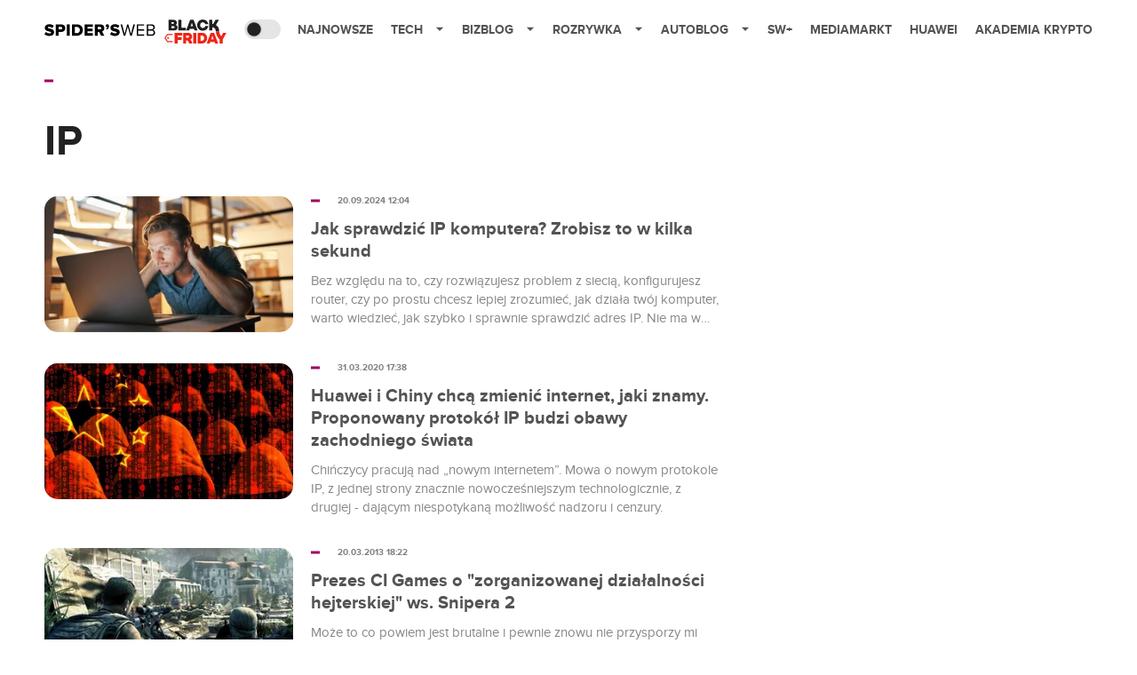

--- FILE ---
content_type: text/html; charset=utf-8
request_url: https://spidersweb.pl/tag/ip
body_size: 12629
content:
<!DOCTYPE html><html lang="pl"><head><meta charSet="utf-8"/><meta name="viewport" content="width=device-width"/><title>IP</title><meta name="description"/><meta name="og:locale" content="pl_PL"/><meta name="og:type" content="object"/><meta name="og:title" content="IP"/><meta name="og:description"/><meta name="og:url" content="https://spidersweb.pl/tag/ip"/><meta name="og:site_name" content="Rozrywka Spider&amp;#039;s Web - Cyfrowy styl życia"/><link rel="canonical" href="https://spidersweb.pl/tag/ip"/><link rel="icon" type="image/png" href="https://cdn-sw.spidersweb.pl/2021/03/16x16px-1.png?v=0" sizes="16x16"/><link rel="icon" type="image/png" href="https://cdn-sw.spidersweb.pl/2021/03/32x32px-1.png?v=0" sizes="32x32"/><link rel="icon" type="image/png" href="https://cdn-sw.spidersweb.pl/2021/03/192x192px-1.png?v=0" sizes="192x192"/><link rel="apple-touch-icon" href="https://cdn-sw.spidersweb.pl/2021/03/192x192px-transparent-1.png?v=0" sizes="192x192"/><link rel="alternate" type="application/atom+xml" href="https://spidersweb.pl/api/post/feed/feed-gn"/><link rel="alternate" type="application/atom+xml" href="https://spidersweb.pl/api/post/feed/feed-gn?cat=ip"/><meta name="next-head-count" content="17"/><link rel="preload" href="/_next/static/css/ff27b55037be2300.css" as="style"/><link rel="stylesheet" href="/_next/static/css/ff27b55037be2300.css" data-n-g=""/><link rel="preload" href="/_next/static/css/562013ff3bdf0c12.css" as="style"/><link rel="stylesheet" href="/_next/static/css/562013ff3bdf0c12.css" data-n-p=""/><noscript data-n-css=""></noscript><script defer="" nomodule="" src="/_next/static/chunks/polyfills-42372ed130431b0a.js"></script><script defer="" src="/_next/static/chunks/2561.2ca85e87411f38bc.js"></script><script src="/_next/static/chunks/webpack-6b258ec5787d71e3.js" defer=""></script><script src="/_next/static/chunks/framework-978a6051e6d0c57a.js" defer=""></script><script src="/_next/static/chunks/main-1e76d39c01d47ecb.js" defer=""></script><script src="/_next/static/chunks/pages/_app-5ca688b8a5eeb4db.js" defer=""></script><script src="/_next/static/chunks/167-0343b9a68f4f1b57.js" defer=""></script><script src="/_next/static/chunks/2617-37eeddeeb58c297d.js" defer=""></script><script src="/_next/static/chunks/8779-e5b00bca68844cf2.js" defer=""></script><script src="/_next/static/chunks/8719-161d02fa08337ac2.js" defer=""></script><script src="/_next/static/chunks/4169-bb540d00206e0611.js" defer=""></script><script src="/_next/static/chunks/7683-c056c0245f7c53f4.js" defer=""></script><script src="/_next/static/chunks/pages/tag/%5B%5B...slug%5D%5D-0374b4defc4e217b.js" defer=""></script><script src="/_next/static/1764157411048/_buildManifest.js" defer=""></script><script src="/_next/static/1764157411048/_ssgManifest.js" defer=""></script></head><body class="theme-post--default text-font-light dark:text-font-dark"><div id="__next"><script>!function(){try{var d=document.documentElement,c=d.classList;c.remove('light','dark');var e=localStorage.getItem('theme');if('system'===e||(!e&&true)){var t='(prefers-color-scheme: dark)',m=window.matchMedia(t);if(m.media!==t||m.matches){d.style.colorScheme = 'dark';c.add('dark')}else{d.style.colorScheme = 'light';c.add('light')}}else if(e){c.add(e|| '')}if(e==='light'||e==='dark')d.style.colorScheme=e}catch(e){}}()</script><div class="Header_newHeader__j9Ldo bg-header-bg-light dark:bg-header-bg-dark border-b border-header-border-light dark:border-header-border-dark"><div class="Header_container__GyxRC container"><div style="display:flex;align-items:center"><div class="Logo_logo__wQAKe"><a aria-label="Home" href="/"><div class="Logo_homeLogo____k_o "><svg width="125" height="14" viewBox="0 0 176 19" fill="none" xmlns="https://www.w3.org/2000/svg"><path d="M0 15.7673L2.43867 12.1415C3.19173 12.8996 4.08559 13.5001 5.069 13.9086C6.05241 14.3171 7.10602 14.5255 8.16939 14.522C9.72666 14.522 10.6859 13.9811 10.6859 13.088C10.6859 10.7107 0.588645 12.6824 0.588645 5.7327C0.588645 2.7044 3.10829 0 7.68664 0C10.552 0 13.0436 0.86478 14.9466 2.51572L12.4269 6.00314C10.9525 4.78666 9.10797 4.12033 7.20389 4.11635C5.86465 4.11635 5.276 4.57547 5.276 5.37421C5.276 7.59119 15.3733 5.91509 15.3733 12.6226C15.3733 16.2453 12.7228 18.6509 7.92646 18.6509C4.31361 18.6509 1.79397 17.4874 0 15.7862"></path> <path d="M17.918 18.3082V0.270508H26.866C30.8837 0.270508 33.095 3.00321 33.095 6.27365C33.095 9.54409 30.8993 12.2485 26.866 12.2485H22.5244V18.3051L17.918 18.3082ZM28.3921 6.27365C28.3921 5.03151 27.4017 4.32711 26.1683 4.32711H22.5244V8.19504H26.1621C27.4079 8.19504 28.3859 7.49063 28.3859 6.27365"></path> <path d="M40.1474 0.270508H35.541V18.3082H40.1474V0.270508Z"></path> <path d="M43.7656 18.3082V0.270508H51.2654C56.8902 0.270508 60.9204 3.67931 60.9204 9.2768C60.9204 14.8743 56.8715 18.3082 51.2654 18.3082H43.7656ZM56.2237 9.2768C56.2237 6.49063 54.5637 4.32711 51.2965 4.32711H48.3751V14.2516H51.2685C54.4017 14.2516 56.2237 11.9529 56.2237 9.2768Z"></path> <path d="M63.6387 18.3082V0.270508H76.7384V4.32711H68.245V7.13843H76.5484V11.195H68.245V14.2516H76.7384V18.3082H63.6387Z"></path> <path d="M89.7817 18.3082L86.7793 12.2516H84.4247V18.3082H79.8184V0.270508H88.7633C92.7281 0.270508 94.9767 2.92145 94.9767 6.27365C94.9767 9.41831 93.108 11.0881 91.4137 11.6825L95.0577 18.3082H89.7817ZM90.2894 6.24849C90.2894 4.99063 89.299 4.32711 88.0656 4.32711H84.4247V8.19504H88.0656C89.3114 8.19504 90.2894 7.51893 90.2894 6.24849Z"></path> <path d="M99.315 8.60063L97.6021 7.22013C98.4585 6.78931 99.5829 5.62579 99.8788 4.62579C99.6795 4.70026 99.4683 4.73652 99.2559 4.73271C98.1035 4.73271 97.166 3.83962 97.166 2.48742C97.1733 1.82946 97.4356 1.20057 97.8968 0.735589C98.3579 0.270605 98.9811 0.00653875 99.6327 0C101.078 0 102.364 1.13522 102.364 3.14465C102.364 5.34591 101.184 7.27987 99.3088 8.60692"></path> <path d="M104.004 15.7673L106.443 12.1415C107.965 13.6708 110.026 14.5271 112.173 14.522C113.731 14.522 114.693 13.9811 114.693 13.088C114.693 10.7107 104.593 12.6824 104.593 5.7327C104.593 2.7044 107.112 0 111.691 0C114.559 0 117.048 0.86478 118.951 2.51572L116.434 6.00314C114.959 4.78757 113.115 4.12136 111.211 4.11635C109.872 4.11635 109.28 4.57547 109.28 5.37421C109.28 7.59119 119.377 5.91509 119.377 12.6226C119.377 16.2453 116.727 18.6509 111.933 18.6509C108.318 18.6509 105.798 17.4874 104.004 15.7862"></path> <path d="M136.065 18.3082L132.128 3.75793L128.191 18.3082H125.781L120.691 0.270508H123.155L127.12 15.3082L131.218 0.270508H133.065L137.164 15.3082L141.101 0.270508H143.593L138.475 18.3082H136.065Z"></path> <path d="M146.457 18.3082V0.270508H158.161V2.27365H148.681V8.08497H157.975V10.0881H148.681V16.3082H158.161V18.3082H146.457Z"></path> <path d="M162.098 18.3082V0.270508H170.052C173.167 0.270508 175.063 2.1573 175.063 4.86799C175.099 5.81932 174.804 6.75329 174.231 7.50878C173.657 8.26428 172.84 8.79393 171.921 9.00636C173.821 9.30195 175.403 11.2768 175.403 13.4403C175.403 16.3334 173.5 18.3082 170.233 18.3082H162.098ZM172.759 5.18875C172.759 3.56611 171.687 2.26737 169.678 2.26737H164.321V8.08183H169.678C171.687 8.08183 172.759 6.82397 172.759 5.18875ZM173.107 13.195C173.107 11.5441 171.983 10.085 169.812 10.085H164.321V16.3051H169.812C171.874 16.3051 173.107 15.1133 173.107 13.195Z"></path> </svg></div></a><div style="width:93px;height:36px"></div></div><div class="Header_darkMode__QKgJA"></div></div><div class="Header_menu__6prWl"><button class="Header_mobileMenuToggle__jAfUa bg-button-bg-light dark:bg-button-bg-dark">menu</button><div class="Header_desktopMenu__JPhVJ"><nav><ul><li style="position:relative"><a href="/najnowsze">Najnowsze</a></li><li style="position:static"><a href="https://spidersweb.pl/tech">Tech<span style="margin-left:14px;transform:none"><svg xmlns="http://www.w3.org/2000/svg" width="10" height="6" fill="none" viewBox="0 0 10 6"><path class="fill-[#535353] dark:fill-[#ecf0ff] " stroke-linecap="round" stroke-linejoin="round" stroke-width="1.5" d="M9.125.833L5 4.958.876.833"></path></svg></span></a><ul class="Header_dropDownMenu__m7Gfr" style="display:none;width:calc(100% - 250px);right:0;column-count:4;column-width:auto;column-fill:balance;padding:20px 10px"><li><a href="https://spidersweb.pl/najnowsze">Najnowsze</a></li><li><a href="https://spidersweb.pl/tag/media-markt">MediaMarkt</a></li><li><a href="/tag/allegro">Allegro</a></li><li><a href="https://spidersweb.pl/tag/orange">Orange</a></li><li><a href="/tag/plus">Plus</a></li><li><a href="https://spidersweb.pl/kategoria/nauka/ekologia">Ekologia</a></li><li><a href="https://spidersweb.pl/kategoria/nowe-technologie">Technika</a></li><li><a href="https://spidersweb.pl/kategoria/nowe-technologie/sprzet">Sprzęt</a></li><li><a href="https://spidersweb.pl/kategoria/nowe-technologie/oprogramowanie">Oprogramowanie</a></li><li><a href="/tag/sztuczna-inteligencja">Sztuczna inteligencja (AI)</a></li><li><a href="https://spidersweb.pl/kategoria/nowe-technologie/gry">Gry</a></li><li><a href="https://spidersweb.pl/kategoria/nowe-technologie/social-media">Social media</a></li><li><a href="https://spidersweb.pl/kategoria/nowe-technologie/militaria">Militaria</a></li><li><a href="https://spidersweb.pl/kategoria/nauka">Nauka</a></li><li><a href="https://spidersweb.pl/kategoria/nowe-technologie/rtv">RTV</a></li><li><a href="https://spidersweb.pl/kategoria/nauka/kosmos">Kosmos</a></li><li><a href="https://spidersweb.pl/kategoria/poradniki">Poradniki</a></li><li><a href="https://spidersweb.pl/kategoria/nowe-technologie/operatorzy">Operatorzy</a></li><li><a href="https://spidersweb.pl/kategoria/nowe-technologie/bezpieczenstwo">Bezpieczeństwo</a></li><li><a href="https://spidersweb.pl/gorace-tematy">Na topie</a></li></ul></li><li style="position:static"><a href="https://bizblog.spidersweb.pl">Bizblog<span style="margin-left:14px;transform:none"><svg xmlns="http://www.w3.org/2000/svg" width="10" height="6" fill="none" viewBox="0 0 10 6"><path class="fill-[#535353] dark:fill-[#ecf0ff] " stroke-linecap="round" stroke-linejoin="round" stroke-width="1.5" d="M9.125.833L5 4.958.876.833"></path></svg></span></a><ul class="Header_dropDownMenu__m7Gfr" style="display:none;width:calc(100% - 250px);right:0;column-count:4;column-width:auto;column-fill:balance;padding:20px 10px"><li><a href="https://theprotocol.it/">Praca IT</a></li><li><a href="https://blog.theprotocol.it/">Blog</a></li><li><a href="https://bizblog.spidersweb.pl/najnowsze">Najnowsze</a></li><li><a href="https://bizblog.spidersweb.pl/category/gospodarka">Gospodarka</a></li><li><a href="https://bizblog.spidersweb.pl/obserwatorfinansowy">Obserwator Finansowy</a></li><li><a href="https://bizblog.spidersweb.pl/category/biznes">Biznes</a></li><li><a href="https://bizblog.spidersweb.pl/category/energetyka">Energetyka</a></li><li><a href="https://bizblog.spidersweb.pl/category/praca">Praca</a></li><li><a href="https://bizblog.spidersweb.pl/category/zakupy">Zakupy</a></li><li><a href="https://bizblog.spidersweb.pl/category/pieniadze">Pieniądze</a></li><li><a href="https://bizblog.spidersweb.pl/category/prawo">Prawo</a></li><li><a href="https://bizblog.spidersweb.pl/category/poradniki">Poradniki</a></li><li><a href="https://bizblog.spidersweb.pl/category/transport">Transport</a></li><li><a href="https://bizblog.spidersweb.pl/category/zdrowie">Zdrowie</a></li></ul></li><li style="position:static"><a href="https://rozrywka.spidersweb.pl">Rozrywka<span style="margin-left:14px;transform:none"><svg xmlns="http://www.w3.org/2000/svg" width="10" height="6" fill="none" viewBox="0 0 10 6"><path class="fill-[#535353] dark:fill-[#ecf0ff] " stroke-linecap="round" stroke-linejoin="round" stroke-width="1.5" d="M9.125.833L5 4.958.876.833"></path></svg></span></a><ul class="Header_dropDownMenu__m7Gfr" style="display:none;width:calc(100% - 250px);right:0;column-count:4;column-width:auto;column-fill:balance;padding:20px 10px"><li><a href="https://rozrywka.spidersweb.pl/najnowsze">Najnowsze</a></li><li><a href="https://rozrywka.spidersweb.pl/category/seriale">Seriale</a></li><li><a href="https://rozrywka.spidersweb.pl/category/filmy">Filmy</a></li><li><a href="https://rozrywka.spidersweb.pl/category/vod">VOD</a></li><li><a href="https://rozrywka.spidersweb.pl/category/vod/netflix">Netflix</a></li><li><a href="https://rozrywka.spidersweb.pl/tag/disney-plus">Disney+</a></li><li><a href="https://rozrywka.spidersweb.pl/tag/hbo-max">HBO Max</a></li><li><a href="https://rozrywka.spidersweb.pl/tag/skyshowtime">SkyShowtime</a></li><li><a href="https://rozrywka.spidersweb.pl/tag/canal-online">Canal+</a></li><li><a href="https://rozrywka.spidersweb.pl/tag/co-obejrzec">Co obejrzeć?</a></li><li><a href="https://rozrywka.spidersweb.pl/category/gry">Gry</a></li><li><a href="https://rozrywka.spidersweb.pl/category/media">Media</a></li><li><a href="https://rozrywka.spidersweb.pl/category/tv">TV</a></li><li><a href="https://rozrywka.spidersweb.pl/category/ksiazki">Książki</a></li><li><a href="https://rozrywka.spidersweb.pl/category/audiobooki">Audiobooki</a></li><li><a href="https://rozrywka.spidersweb.pl/category/dzieje-sie">Dzieje się</a></li><li><a href="https://rozrywka.spidersweb.pl/category/dzieje-sie/dramy">Dramy</a></li><li><a href="https://rozrywka.spidersweb.pl/tag/horrory">Horrory</a></li><li><a href="https://rozrywka.spidersweb.pl/popularne-seriale">Popularne seriale</a></li><li><a href="https://rozrywka.spidersweb.pl/tworcy">Twórcy</a></li></ul></li><li style="position:relative"><a href="https://autoblog.spidersweb.pl">Autoblog<span style="margin-left:14px;transform:none"><svg xmlns="http://www.w3.org/2000/svg" width="10" height="6" fill="none" viewBox="0 0 10 6"><path class="fill-[#535353] dark:fill-[#ecf0ff] " stroke-linecap="round" stroke-linejoin="round" stroke-width="1.5" d="M9.125.833L5 4.958.876.833"></path></svg></span></a><ul class="Header_dropDownMenu__m7Gfr" style="display:none;left:calc(50% - 26px);transform:translateX(-50%);padding:20px 10px"><li><a href="https://autoblog.spidersweb.pl/najnowsze">Najnowsze</a></li><li><a href="https://autoblog.spidersweb.pl/category/newsy">Wiadomości</a></li><li><a href="https://autoblog.spidersweb.pl/category/testy-aut-nowych">Testy</a></li><li><a href="https://autoblog.spidersweb.pl/category/samochody-uzywane">Auta używane</a></li><li><a href="https://autoblog.spidersweb.pl/category/porady">Porady</a></li><li><a href="https://autoblog.spidersweb.pl/category/klasyki">Klasyki</a></li><li><a href="https://autoblog.spidersweb.pl/category/ciekawostki">Ciekawostki</a></li><li><a href="https://autoblog.spidersweb.pl/category/przeglad-rynku">Przegląd rynku</a></li></ul></li><li style="position:relative"><a href="https://spidersweb.pl/plus">SW+</a></li><li style="position:relative"><a href="https://spidersweb.pl/tag/media-markt">MediaMarkt</a></li><li style="position:relative"><a href="https://spidersweb.pl/tag/huawei">Huawei</a></li><li style="position:relative"><a href="https://akademiakrypto.spidersweb.pl/">Akademia Krypto</a></li></ul></nav></div></div></div></div><div class="main main--post tag bg-main-bg-light dark:bg-main-bg-dark " style="min-height:1000px"><div class="undefined BigTitle_bigTitle__IxXf9 container bg-main-bg-light dark:bg-main-bg-dark"><div><div style="display:flex;align-items:center" class=" "><div class="post-source PostSource_postSource__2LaI6" style="color:#9F0060"><div style="width:10px;height:3px;position:absolute;background-color:currentColor;top:45%;left:0;transform:translateY(-50%)"></div></div></div><h1 class="PostTitle_postTitle__246vv post-title text-title-text-light dark:text-title-text-dark" style="margin-top:23px">IP</h1></div></div><div class="ListPosts_listPosts__jG3w9 list-posts container bg-main-bg-light dark:bg-main-bg-dark"><div style="flex-wrap:wrap" class="CompositionGridPostListWithStickySidebar_row__TsieM row"><div class="CompositionGridPostListWithStickySidebar_column__OrfIx"><div class="BoxForPostHorizontal_box__5yO1i"><a aria-label="post" href="/2024/09/jak-sprawdzic-ip-komputera.html"><div class="BoxForPostHorizontal_postRow__Htb2R"><div class="BoxForPostHorizontal_left__tpHpW"><div style="width:100%;position:relative;display:flex;justify-content:center;align-items:center"><img loading="lazy" width="320" height="175" decoding="async" data-nimg="1" style="color:transparent;height:100%;width:100%;object-fit:cover;border-radius:15px" src="https://cdn-sw.spidersweb.pl/2024/09/jak-sprawdzi-ip-komputera-320x175.webp"/><div class="BoxForPostHorizontal_authorsContainer__swLUG"></div></div></div><div class="BoxForPostHorizontal_right__zKd55"><h2 class="BoxForPostHorizontal_postTitle__YZqBd">Jak sprawdzić IP komputera? Zrobisz to w kilka sekund</h2><div class="BoxForPostHorizontal_firstParagraph__glDE0">Bez względu na to, czy rozwiązujesz problem z siecią, konfigurujesz router, czy po prostu chcesz lepiej zrozumieć, jak działa twój komputer, warto wiedzieć, jak szybko i sprawnie sprawdzić adres IP. Nie ma w tym nic skomplikowanego. Pokażemy ci jak to zrobić w mgnieniu oka, zarówno na systemach Windows, MacOS, jak i Linux. Z tego artykułu...</div></div></div></a><div style="display:flex;align-items:center" class=" absolute top-1 min-[600px]:top-0 min-[600px]:left-[300px]"><div class="post-source PostSource_postSource__2LaI6" style="color:#9F0060"><div style="width:10px;height:3px;position:absolute;background-color:currentColor;top:45%;left:0;transform:translateY(-50%)"></div></div><div class="PostSource_time__QAyy_" style="color:undefined">20.09.2024 12:04</div></div></div><div class="BoxForPostHorizontal_box__5yO1i"><a aria-label="post" href="/2020/03/huawei-i-chiny-chca-zmienic-internet.html"><div class="BoxForPostHorizontal_postRow__Htb2R"><div class="BoxForPostHorizontal_left__tpHpW"><div style="width:100%;position:relative;display:flex;justify-content:center;align-items:center"><img loading="lazy" width="320" height="175" decoding="async" data-nimg="1" style="color:transparent;height:100%;width:100%;object-fit:cover;border-radius:15px" src="https://cdn-sw.spidersweb.pl/2020/03/chiny-huawei-internet-tcp-ip-1-320x175.webp"/><div class="BoxForPostHorizontal_authorsContainer__swLUG"></div></div></div><div class="BoxForPostHorizontal_right__zKd55"><h2 class="BoxForPostHorizontal_postTitle__YZqBd">Huawei i Chiny chcą zmienić internet, jaki znamy. Proponowany protokół IP budzi obawy zachodniego świata</h2><div class="BoxForPostHorizontal_firstParagraph__glDE0">Chińczycy pracują nad „nowym internetem”. Mowa o nowym protokole IP, z jednej strony znacznie nowocześniejszym technologicznie, z drugiej - dającym niespotykaną możliwość nadzoru i cenzury.</div></div></div></a><div style="display:flex;align-items:center" class=" absolute top-1 min-[600px]:top-0 min-[600px]:left-[300px]"><div class="post-source PostSource_postSource__2LaI6" style="color:#9F0060"><div style="width:10px;height:3px;position:absolute;background-color:currentColor;top:45%;left:0;transform:translateY(-50%)"></div></div><div class="PostSource_time__QAyy_" style="color:undefined">31.03.2020 17:38</div></div></div><div class="BoxForPostHorizontal_box__5yO1i"><a aria-label="post" href="/2013/03/prezes-ci-games-w-tvn-cnbc-probowal-bronic-snipera-2.html"><div class="BoxForPostHorizontal_postRow__Htb2R"><div class="BoxForPostHorizontal_left__tpHpW"><div style="width:100%;position:relative;display:flex;justify-content:center;align-items:center"><img loading="lazy" width="320" height="175" decoding="async" data-nimg="1" style="color:transparent;height:100%;width:100%;object-fit:cover;border-radius:15px" src="https://cdn-sw.spidersweb.pl/2013/03/sniper2-320x175.webp"/><div class="BoxForPostHorizontal_authorsContainer__swLUG"></div></div></div><div class="BoxForPostHorizontal_right__zKd55"><h2 class="BoxForPostHorizontal_postTitle__YZqBd">Prezes CI Games o &quot;zorganizowanej działalności hejterskiej&quot; ws. Snipera 2</h2><div class="BoxForPostHorizontal_firstParagraph__glDE0">Może to co powiem jest brutalne i pewnie znowu nie przysporzy mi przyjaciół, ale City Interactive to firma, która dorobiła się na nieświadomych konsumentach. Potem przyszedł moment zachłyśnięcia po sukcesie Snipera, ale teraz chyba wszystko wraca do normy. </div></div></div></a><div style="display:flex;align-items:center" class=" absolute top-1 min-[600px]:top-0 min-[600px]:left-[300px]"><div class="post-source PostSource_postSource__2LaI6" style="color:#9F0060"><div style="width:10px;height:3px;position:absolute;background-color:currentColor;top:45%;left:0;transform:translateY(-50%)"></div></div><div class="PostSource_time__QAyy_" style="color:undefined">20.03.2013 18:22</div></div></div><div class="BoxForPostHorizontal_box__5yO1i"><a aria-label="post" href="/2013/01/najwazniejsze-w-tygodniu-koniec-symbiana-a-my-wspominamy-nasze-z-nim-historie.html"><div class="BoxForPostHorizontal_postRow__Htb2R"><div class="BoxForPostHorizontal_left__tpHpW"><div style="width:100%;position:relative;display:flex;justify-content:center;align-items:center"><img loading="lazy" width="320" height="175" decoding="async" data-nimg="1" style="color:transparent;height:100%;width:100%;object-fit:cover;border-radius:15px" src="https://cdn-sw.spidersweb.pl/2013/01/Nokia-808-PureView-320x175.webp"/><div class="BoxForPostHorizontal_authorsContainer__swLUG"></div></div></div><div class="BoxForPostHorizontal_right__zKd55"><h2 class="BoxForPostHorizontal_postTitle__YZqBd">Najważniejsze w tygodniu: Koniec Symbiana, a my wspominamy nasze z nim historie</h2><div class="BoxForPostHorizontal_firstParagraph__glDE0">Symbian oficjalnie zakończył swój żywot, ale pamięć o nim szybko nie minie, głównie dlatego, że związane są z nim osobiste historie, takie jak te, które spisali moi redakcyjni koledzy. Z pewnością Wy również macie swoje własne z nim przygody. Jeśli zechcielibyście się nimi z nami podzielić, to z chęcią je przeczytamy w komentarzach.</div></div></div></a><div style="display:flex;align-items:center" class=" absolute top-1 min-[600px]:top-0 min-[600px]:left-[300px]"><div class="post-source PostSource_postSource__2LaI6" style="color:#9F0060"><div style="width:10px;height:3px;position:absolute;background-color:currentColor;top:45%;left:0;transform:translateY(-50%)"></div></div><div class="PostSource_time__QAyy_" style="color:undefined">27.01.2013 18:55</div></div></div><div class="BoxForPostHorizontal_box__5yO1i"><a aria-label="post" href="/2012/12/kawalek-onetu-twoim-serwisie-nowa-forma-zarabiania.html"><div class="BoxForPostHorizontal_postRow__Htb2R"><div class="BoxForPostHorizontal_left__tpHpW"><div style="width:100%;position:relative;display:flex;justify-content:center;align-items:center"><img loading="lazy" width="320" height="175" decoding="async" data-nimg="1" style="color:transparent;height:100%;width:100%;object-fit:cover;border-radius:15px" src="https://cdn-sw.spidersweb.pl/2012/12/onetlink-320x175.webp"/><div class="BoxForPostHorizontal_authorsContainer__swLUG"></div></div></div><div class="BoxForPostHorizontal_right__zKd55"><h2 class="BoxForPostHorizontal_postTitle__YZqBd">Kawałek Onetu w Twoim serwisie - nowa forma zarabiania</h2><div class="BoxForPostHorizontal_firstParagraph__glDE0">Na początku pomyślałem, że z rozwiązania skorzystałyby tylko dzieciaki i (delikatnie mówiąc) wariaci. Potem jednak pojawiło się słowo klucz, które otwiera wszystkie serca na całym świecie: pieniądze.</div></div></div></a><div style="display:flex;align-items:center" class=" absolute top-1 min-[600px]:top-0 min-[600px]:left-[300px]"><div class="post-source PostSource_postSource__2LaI6" style="color:#9F0060"><div style="width:10px;height:3px;position:absolute;background-color:currentColor;top:45%;left:0;transform:translateY(-50%)"></div></div><div class="PostSource_time__QAyy_" style="color:undefined">07.12.2012 14:24</div></div></div><div class="BoxForPostHorizontal_box__5yO1i"><a aria-label="post" href="/2012/10/poza-konkursem-era-pantechnologii.html"><div class="BoxForPostHorizontal_postRow__Htb2R"><div class="BoxForPostHorizontal_left__tpHpW"><div style="width:100%;position:relative;display:flex;justify-content:center;align-items:center"><div class="BoxForPostHorizontal_photoPlaceholder__QnFsM"> <svg xmlns="http://www.w3.org/2000/svg" width="121" height="13" fill="none" viewBox="0 0 121 13"><path fill="oklch(44.6% 0.043 257.281)" d="M5.42 13c3.46 0 5.132-1.736 5.132-4.038 0-4.698-7.361-3.358-7.361-5.358 0-.755.653-1.264 1.826-1.264 1.307 0 2.69.434 3.729 1.377l1.518-1.962C8.995.604 7.304 0 5.267 0 2.249 0 .404 1.736.404 3.83c0 4.736 7.38 3.208 7.38 5.434 0 .717-.73 1.396-2.23 1.396A5.67 5.67 0 011.48 8.962L0 11c1.192 1.189 2.96 2 5.42 2zM15.12 12.774V8.302h3.267c2.768 0 4.305-1.868 4.305-4.057 0-2.207-1.518-4.056-4.305-4.056H12.39v12.585h2.73zm2.902-6.83h-2.903V2.546h2.903c1.076 0 1.883.642 1.883 1.698 0 1.038-.807 1.698-1.883 1.698zM27.114 12.774V.189h-2.73v12.585h2.73zM34.714 12.774c4.017 0 6.804-2.491 6.804-6.283 0-3.793-2.787-6.302-6.804-6.302h-5.055v12.585h5.055zm0-2.359h-2.326V2.547h2.326c2.633 0 4.017 1.717 4.017 3.944 0 2.132-1.48 3.924-4.017 3.924zM52.527 12.774v-2.359h-6.343V7.566h6.209V5.208h-6.209v-2.66h6.343V.187h-9.072v12.586h9.072zM65.04 12.774L62.157 7.98c1.384-.32 2.806-1.51 2.806-3.736 0-2.34-1.633-4.056-4.305-4.056h-5.997v12.585h2.73V8.302h1.998l2.518 4.472h3.133zm-4.786-6.83h-2.863V2.546h2.863c1.096 0 1.922.642 1.922 1.698 0 1.057-.826 1.698-1.922 1.698zM69.745 1.925C69.745.698 68.918 0 68.015 0c-.808 0-1.5.68-1.5 1.51 0 .792.577 1.358 1.308 1.358.134 0 .307-.038.365-.076-.154.68-.865 1.472-1.48 1.793l1.057.849c1.172-.83 1.98-2.094 1.98-3.51zM76.335 13c3.46 0 5.132-1.736 5.132-4.038 0-4.698-7.361-3.358-7.361-5.358 0-.755.653-1.264 1.826-1.264 1.306 0 2.69.434 3.728 1.377l1.519-1.962C79.91.604 78.219 0 76.18 0c-3.017 0-4.862 1.736-4.862 3.83 0 4.736 7.38 3.208 7.38 5.434 0 .717-.73 1.396-2.23 1.396a5.67 5.67 0 01-4.074-1.698L70.915 11c1.191 1.189 2.96 2 5.42 2zM95.068 12.774L98.72.189h-1.768l-2.826 10.49L91.186.19h-1.327l-2.94 10.49L84.073.19h-1.769l3.652 12.585h1.73l2.826-10.151 2.825 10.15h1.73zM108.904 12.774v-1.397h-6.805v-4.34h6.67V5.643h-6.67V1.585h6.805V.189h-8.4v12.585h8.4zM117.29 12.774c2.345 0 3.71-1.378 3.71-3.397 0-1.51-1.134-2.886-2.499-3.094 1.173-.245 2.249-1.302 2.249-2.887 0-1.887-1.365-3.207-3.594-3.207h-5.709v12.585h5.843zm-.403-7.132h-3.844V1.585h3.844c1.441 0 2.21.906 2.21 2.038 0 1.15-.769 2.019-2.21 2.019zm.077 5.735h-3.921v-4.34h3.921c1.576 0 2.383 1.02 2.383 2.17 0 1.34-.884 2.17-2.383 2.17z"></path></svg></div><div class="BoxForPostHorizontal_authorsContainer__swLUG"></div></div></div><div class="BoxForPostHorizontal_right__zKd55"><h2 class="BoxForPostHorizontal_postTitle__YZqBd">Poza konkursem: Era Pantechnologii</h2><div class="BoxForPostHorizontal_firstParagraph__glDE0">W mej piwnicy nie założyłem naszego klubu, ale gdyby postawić tam jamnika, odwinąć z czarnej folii gnijącego już pewnie trupa taśm magnetofonowych, zakupić kratę piwa i zaprosić kumpli, to po kilku butelkach płakalibyśmy ze wzruszenia. Poruszyłaby nas nie tylko zawarta na taśmach muzyka naszej młodości, ale charakterystyczny szum z głośnika czy przewijanie za pomocą ołówka, aby raz jeszcze odsłuchać szczególnie piękne solo gitarowe, bo przecież szkoda by było na to poświęcić cząstkę, z i tak niedługiego, życia baterii kaseciaka.</div></div></div></a><div style="display:flex;align-items:center" class=" absolute top-1 min-[600px]:top-0 min-[600px]:left-[300px]"><div class="post-source PostSource_postSource__2LaI6" style="color:#9F0060"><div style="width:10px;height:3px;position:absolute;background-color:currentColor;top:45%;left:0;transform:translateY(-50%)"></div></div><div class="PostSource_time__QAyy_" style="color:undefined">21.10.2012 00:44</div></div></div><div class="BoxForPostHorizontal_box__5yO1i"><a aria-label="post" href="/2012/09/nowa-lumia-wp8-po-rozgrzewce.html"><div class="BoxForPostHorizontal_postRow__Htb2R"><div class="BoxForPostHorizontal_left__tpHpW"><div style="width:100%;position:relative;display:flex;justify-content:center;align-items:center"><div class="BoxForPostHorizontal_photoPlaceholder__QnFsM"> <svg xmlns="http://www.w3.org/2000/svg" width="121" height="13" fill="none" viewBox="0 0 121 13"><path fill="oklch(44.6% 0.043 257.281)" d="M5.42 13c3.46 0 5.132-1.736 5.132-4.038 0-4.698-7.361-3.358-7.361-5.358 0-.755.653-1.264 1.826-1.264 1.307 0 2.69.434 3.729 1.377l1.518-1.962C8.995.604 7.304 0 5.267 0 2.249 0 .404 1.736.404 3.83c0 4.736 7.38 3.208 7.38 5.434 0 .717-.73 1.396-2.23 1.396A5.67 5.67 0 011.48 8.962L0 11c1.192 1.189 2.96 2 5.42 2zM15.12 12.774V8.302h3.267c2.768 0 4.305-1.868 4.305-4.057 0-2.207-1.518-4.056-4.305-4.056H12.39v12.585h2.73zm2.902-6.83h-2.903V2.546h2.903c1.076 0 1.883.642 1.883 1.698 0 1.038-.807 1.698-1.883 1.698zM27.114 12.774V.189h-2.73v12.585h2.73zM34.714 12.774c4.017 0 6.804-2.491 6.804-6.283 0-3.793-2.787-6.302-6.804-6.302h-5.055v12.585h5.055zm0-2.359h-2.326V2.547h2.326c2.633 0 4.017 1.717 4.017 3.944 0 2.132-1.48 3.924-4.017 3.924zM52.527 12.774v-2.359h-6.343V7.566h6.209V5.208h-6.209v-2.66h6.343V.187h-9.072v12.586h9.072zM65.04 12.774L62.157 7.98c1.384-.32 2.806-1.51 2.806-3.736 0-2.34-1.633-4.056-4.305-4.056h-5.997v12.585h2.73V8.302h1.998l2.518 4.472h3.133zm-4.786-6.83h-2.863V2.546h2.863c1.096 0 1.922.642 1.922 1.698 0 1.057-.826 1.698-1.922 1.698zM69.745 1.925C69.745.698 68.918 0 68.015 0c-.808 0-1.5.68-1.5 1.51 0 .792.577 1.358 1.308 1.358.134 0 .307-.038.365-.076-.154.68-.865 1.472-1.48 1.793l1.057.849c1.172-.83 1.98-2.094 1.98-3.51zM76.335 13c3.46 0 5.132-1.736 5.132-4.038 0-4.698-7.361-3.358-7.361-5.358 0-.755.653-1.264 1.826-1.264 1.306 0 2.69.434 3.728 1.377l1.519-1.962C79.91.604 78.219 0 76.18 0c-3.017 0-4.862 1.736-4.862 3.83 0 4.736 7.38 3.208 7.38 5.434 0 .717-.73 1.396-2.23 1.396a5.67 5.67 0 01-4.074-1.698L70.915 11c1.191 1.189 2.96 2 5.42 2zM95.068 12.774L98.72.189h-1.768l-2.826 10.49L91.186.19h-1.327l-2.94 10.49L84.073.19h-1.769l3.652 12.585h1.73l2.826-10.151 2.825 10.15h1.73zM108.904 12.774v-1.397h-6.805v-4.34h6.67V5.643h-6.67V1.585h6.805V.189h-8.4v12.585h8.4zM117.29 12.774c2.345 0 3.71-1.378 3.71-3.397 0-1.51-1.134-2.886-2.499-3.094 1.173-.245 2.249-1.302 2.249-2.887 0-1.887-1.365-3.207-3.594-3.207h-5.709v12.585h5.843zm-.403-7.132h-3.844V1.585h3.844c1.441 0 2.21.906 2.21 2.038 0 1.15-.769 2.019-2.21 2.019zm.077 5.735h-3.921v-4.34h3.921c1.576 0 2.383 1.02 2.383 2.17 0 1.34-.884 2.17-2.383 2.17z"></path></svg></div><div class="BoxForPostHorizontal_authorsContainer__swLUG"></div></div></div><div class="BoxForPostHorizontal_right__zKd55"><h2 class="BoxForPostHorizontal_postTitle__YZqBd">Nowa Lumia - WP8 po rozgrzewce?</h2><div class="BoxForPostHorizontal_firstParagraph__glDE0">Kiedy podczas tegorocznych prezentacji produktów na IFA w Berlinie Samsung przedstawił model smartfona z Windows Phone 8 na pokładzie, w społecznościówkach pojawiły się niemal natychmiast komentarze przedstawicieli Nokii głoszące, że to, co zobaczyliśmy to dopiero rozgrzewka. Właściwy flagowiec z nową wersją mobilnego systemu operacyjnego miał dopiero nadejść. Zgodnie z zapowiedziami Nokia ogłosiła kolejną generację serii Lumia kilka dni później i biorąc pod uwagę, iż na konferencji prasowej znalazły się takie osoby jak Joe Belfiore czy Steve Ballmer, faktycznie można było odnieść wrażenie, że Lumia to synonim WP8. Tym samym misja Finów ustawienia dzieła Microsoftu w jednym szeregu z propozycjami od Apple i Google zdaje się być usankcjonowana. Tymczasem losy tej platformy nie przestają mnie fascynować. Jest to historia paradoksalna: najwspanialszy pomysł na system mobilny, zderzył się w tym przypadku z najbardziej karkołomną serią źle podjętych decyzji wdrożeniowych.</div></div></div></a><div style="display:flex;align-items:center" class=" absolute top-1 min-[600px]:top-0 min-[600px]:left-[300px]"><div class="post-source PostSource_postSource__2LaI6" style="color:#9F0060"><div style="width:10px;height:3px;position:absolute;background-color:currentColor;top:45%;left:0;transform:translateY(-50%)"></div></div><div class="PostSource_time__QAyy_" style="color:undefined">09.09.2012 00:22</div></div></div><div class="BoxForPostHorizontal_box__5yO1i"><a aria-label="post" href="/2012/09/chiny-najszybciej-rozwijajacym-sie-rynkiem-ios-i-android.html"><div class="BoxForPostHorizontal_postRow__Htb2R"><div class="BoxForPostHorizontal_left__tpHpW"><div style="width:100%;position:relative;display:flex;justify-content:center;align-items:center"><img loading="lazy" width="320" height="175" decoding="async" data-nimg="1" style="color:transparent;height:100%;width:100%;object-fit:cover;border-radius:15px" src="https://cdn-sw.spidersweb.pl/2012/09/chiny_flaga_foto_ok-300x150-320x175.webp"/><div class="BoxForPostHorizontal_authorsContainer__swLUG"></div></div></div><div class="BoxForPostHorizontal_right__zKd55"><h2 class="BoxForPostHorizontal_postTitle__YZqBd">Chiny najszybciej rozwijającym się rynkiem iOS i Android.</h2><div class="BoxForPostHorizontal_firstParagraph__glDE0">Jeden z najnowszych raportów, dowodzi, że Chiny są jednym z najszybciej rozwijających się rynków urządzeń z Androidem i iOS.W ciągu roku (od lipca zeszłego do lipca obecnego roku) odnotowano wzrost na rynku Androida oraz iOS o oszołamiające 401%!!To, że kraj ten odnotował taki wzrost w ostatnim roku, nie oznacza, że prowadzi w rankingu. Oczywiście, pierwsze miejsce zajmuje USA gdzie występuje 165 milionów aktywnych użytkowników. Chiny natomiast uplasowały się na drugim miejscu z wynikiem 128 milionów. Na trzecim miejscu możemy znaleźć Wielką Brytanię, z odległym wynikiem 31 milionów aktywnych użytkowników. Pierwszą piątkę zamykają Korea Południowa (28 mln) oraz Japonia (22mln).Biorąc pod uwagę wielkość takiego kraju jak Chiny oraz liczbę ludności, kwestią czasu jest zajęcia przez ten kraj pierwszego miejsca. Szacuje się, że ma to nastąpić już w grudniu.Wiadomo, że im większy kraj tym więcej jego mieszkańców oraz większy popyta na dane dobro. Dlatego też zbadano liczbę aktywnych urządzeń w stosunku do liczby osób dorosłych (15-64 lata). O to pierwsza trójka:1.Singapur - 92%2.Hong Kong - 87%3.Szwecja - 86%</div></div></div></a><div style="display:flex;align-items:center" class=" absolute top-1 min-[600px]:top-0 min-[600px]:left-[300px]"><div class="post-source PostSource_postSource__2LaI6" style="color:#9F0060"><div style="width:10px;height:3px;position:absolute;background-color:currentColor;top:45%;left:0;transform:translateY(-50%)"></div></div><div class="PostSource_time__QAyy_" style="color:undefined">02.09.2012 18:42</div></div></div><div class="BoxForPostHorizontal_box__5yO1i"><a aria-label="post" href="/2012/08/jquery-cd-czyli-co-tam-w-javascriptowej-grze-na-androida-piszczy.html"><div class="BoxForPostHorizontal_postRow__Htb2R"><div class="BoxForPostHorizontal_left__tpHpW"><div style="width:100%;position:relative;display:flex;justify-content:center;align-items:center"><div class="BoxForPostHorizontal_photoPlaceholder__QnFsM"> <svg xmlns="http://www.w3.org/2000/svg" width="121" height="13" fill="none" viewBox="0 0 121 13"><path fill="oklch(44.6% 0.043 257.281)" d="M5.42 13c3.46 0 5.132-1.736 5.132-4.038 0-4.698-7.361-3.358-7.361-5.358 0-.755.653-1.264 1.826-1.264 1.307 0 2.69.434 3.729 1.377l1.518-1.962C8.995.604 7.304 0 5.267 0 2.249 0 .404 1.736.404 3.83c0 4.736 7.38 3.208 7.38 5.434 0 .717-.73 1.396-2.23 1.396A5.67 5.67 0 011.48 8.962L0 11c1.192 1.189 2.96 2 5.42 2zM15.12 12.774V8.302h3.267c2.768 0 4.305-1.868 4.305-4.057 0-2.207-1.518-4.056-4.305-4.056H12.39v12.585h2.73zm2.902-6.83h-2.903V2.546h2.903c1.076 0 1.883.642 1.883 1.698 0 1.038-.807 1.698-1.883 1.698zM27.114 12.774V.189h-2.73v12.585h2.73zM34.714 12.774c4.017 0 6.804-2.491 6.804-6.283 0-3.793-2.787-6.302-6.804-6.302h-5.055v12.585h5.055zm0-2.359h-2.326V2.547h2.326c2.633 0 4.017 1.717 4.017 3.944 0 2.132-1.48 3.924-4.017 3.924zM52.527 12.774v-2.359h-6.343V7.566h6.209V5.208h-6.209v-2.66h6.343V.187h-9.072v12.586h9.072zM65.04 12.774L62.157 7.98c1.384-.32 2.806-1.51 2.806-3.736 0-2.34-1.633-4.056-4.305-4.056h-5.997v12.585h2.73V8.302h1.998l2.518 4.472h3.133zm-4.786-6.83h-2.863V2.546h2.863c1.096 0 1.922.642 1.922 1.698 0 1.057-.826 1.698-1.922 1.698zM69.745 1.925C69.745.698 68.918 0 68.015 0c-.808 0-1.5.68-1.5 1.51 0 .792.577 1.358 1.308 1.358.134 0 .307-.038.365-.076-.154.68-.865 1.472-1.48 1.793l1.057.849c1.172-.83 1.98-2.094 1.98-3.51zM76.335 13c3.46 0 5.132-1.736 5.132-4.038 0-4.698-7.361-3.358-7.361-5.358 0-.755.653-1.264 1.826-1.264 1.306 0 2.69.434 3.728 1.377l1.519-1.962C79.91.604 78.219 0 76.18 0c-3.017 0-4.862 1.736-4.862 3.83 0 4.736 7.38 3.208 7.38 5.434 0 .717-.73 1.396-2.23 1.396a5.67 5.67 0 01-4.074-1.698L70.915 11c1.191 1.189 2.96 2 5.42 2zM95.068 12.774L98.72.189h-1.768l-2.826 10.49L91.186.19h-1.327l-2.94 10.49L84.073.19h-1.769l3.652 12.585h1.73l2.826-10.151 2.825 10.15h1.73zM108.904 12.774v-1.397h-6.805v-4.34h6.67V5.643h-6.67V1.585h6.805V.189h-8.4v12.585h8.4zM117.29 12.774c2.345 0 3.71-1.378 3.71-3.397 0-1.51-1.134-2.886-2.499-3.094 1.173-.245 2.249-1.302 2.249-2.887 0-1.887-1.365-3.207-3.594-3.207h-5.709v12.585h5.843zm-.403-7.132h-3.844V1.585h3.844c1.441 0 2.21.906 2.21 2.038 0 1.15-.769 2.019-2.21 2.019zm.077 5.735h-3.921v-4.34h3.921c1.576 0 2.383 1.02 2.383 2.17 0 1.34-.884 2.17-2.383 2.17z"></path></svg></div><div class="BoxForPostHorizontal_authorsContainer__swLUG"></div></div></div><div class="BoxForPostHorizontal_right__zKd55"><h2 class="BoxForPostHorizontal_postTitle__YZqBd">jQuery cd., czyli co tam w JavaScriptowej grze na Androida piszczy.</h2><div class="BoxForPostHorizontal_firstParagraph__glDE0">Jeśli jesteś legendą formatu Kamila Brzezińskiego, gwiazdą front-endu, pracujesz dla Microsoftu czy Google:) nie znajdziesz tu nic ciekawego.Jeśli jesteś &quot;miszczem świata i okolic&quot; w programowaniu , lubisz sie kłócić bez sensu, jesteś znanym forumowym &quot;optymalizatorem kodu&quot;, lubisz dywagować w nieskończoność ile diabłów mieści się na końcu szpilki czyli o oddzieleniu html od stylów i kodu JavaScript lub pisać teksty w stylu &quot; ten kod to syf&quot;, &quot;nadaje się na zaliczenie w gimnazjum&quot; i inne tego typu głupoty, jesteś notorycznie sfrustrowany lub właśnie pokłóciłeś się z żoną , zdecydowanie nie czytaj dalej! Zawróć! Odpuść sobie i innym.Jeśli jesteś niedzielnym programistą, lubisz Androida, języki webowe i ojca Rydz.. (żartowałem:), chciałbyś w miłej atmosferze wymienić konstruktywne uwagi i zrobić lub nauczyć sie czegoś dobrego to ten artykuł jest dla Ciebie:)A więc do dzieła.Artykuł ten jest ciągiem dalszych opowieści z mchu i paproci o jakże ponętnej bibliotece JavaScript, czyli ucieleśnionym pięknie znanym jako jQuery pozostającej w związku małżeńskim z rogatym bożkiem, któremu pokątnie cześć oddawał sam Steve, znanym jako HTML (5), czyli czymś co zdaniem wielkich i jeszcze większych, jest przyszłością mobilnego programowania.Przechodząc do rzeczy, po wniesieniu drzewa do lasu, czyli napisaniu nikomu niepotrzebnej aplikacji mobilnej do SpidersWeb na Androida (co tam Panie w wersji na iOS? hehe;), nadszedł czas na zrobienie czegoś, jak napisałem powyżej, konstruktywnego i pozytywnego.Padło na edukacyjną grę do nauki języka angielskiego, której idea streszcza się w tym video:db.tt/NZfrp7jBNie skupiałem się na opisie intro, jest ono łatwe do napisania co jest oczywiste i mało ciekawe od strony programistycznej, poniżej staram się objaśnić jak została przekuta w to co najfajniejsze dla każdego programisty, czyli sam kod, owa idea jednej z plansz gry.Do następnego (być może) razu:)</div></div></div></a><div style="display:flex;align-items:center" class=" absolute top-1 min-[600px]:top-0 min-[600px]:left-[300px]"><div class="post-source PostSource_postSource__2LaI6" style="color:#9F0060"><div style="width:10px;height:3px;position:absolute;background-color:currentColor;top:45%;left:0;transform:translateY(-50%)"></div></div><div class="PostSource_time__QAyy_" style="color:undefined">24.08.2012 23:26</div></div></div><div class="BoxForPostHorizontal_box__5yO1i"><a aria-label="post" href="/2011/01/tomasz-zielonka-nie-przyzwyczajaj-sie-do-internetu-za-miesiac-moze-go-juz-nie-byc.html"><div class="BoxForPostHorizontal_postRow__Htb2R"><div class="BoxForPostHorizontal_left__tpHpW"><div style="width:100%;position:relative;display:flex;justify-content:center;align-items:center"><div class="BoxForPostHorizontal_photoPlaceholder__QnFsM"> <svg xmlns="http://www.w3.org/2000/svg" width="121" height="13" fill="none" viewBox="0 0 121 13"><path fill="oklch(44.6% 0.043 257.281)" d="M5.42 13c3.46 0 5.132-1.736 5.132-4.038 0-4.698-7.361-3.358-7.361-5.358 0-.755.653-1.264 1.826-1.264 1.307 0 2.69.434 3.729 1.377l1.518-1.962C8.995.604 7.304 0 5.267 0 2.249 0 .404 1.736.404 3.83c0 4.736 7.38 3.208 7.38 5.434 0 .717-.73 1.396-2.23 1.396A5.67 5.67 0 011.48 8.962L0 11c1.192 1.189 2.96 2 5.42 2zM15.12 12.774V8.302h3.267c2.768 0 4.305-1.868 4.305-4.057 0-2.207-1.518-4.056-4.305-4.056H12.39v12.585h2.73zm2.902-6.83h-2.903V2.546h2.903c1.076 0 1.883.642 1.883 1.698 0 1.038-.807 1.698-1.883 1.698zM27.114 12.774V.189h-2.73v12.585h2.73zM34.714 12.774c4.017 0 6.804-2.491 6.804-6.283 0-3.793-2.787-6.302-6.804-6.302h-5.055v12.585h5.055zm0-2.359h-2.326V2.547h2.326c2.633 0 4.017 1.717 4.017 3.944 0 2.132-1.48 3.924-4.017 3.924zM52.527 12.774v-2.359h-6.343V7.566h6.209V5.208h-6.209v-2.66h6.343V.187h-9.072v12.586h9.072zM65.04 12.774L62.157 7.98c1.384-.32 2.806-1.51 2.806-3.736 0-2.34-1.633-4.056-4.305-4.056h-5.997v12.585h2.73V8.302h1.998l2.518 4.472h3.133zm-4.786-6.83h-2.863V2.546h2.863c1.096 0 1.922.642 1.922 1.698 0 1.057-.826 1.698-1.922 1.698zM69.745 1.925C69.745.698 68.918 0 68.015 0c-.808 0-1.5.68-1.5 1.51 0 .792.577 1.358 1.308 1.358.134 0 .307-.038.365-.076-.154.68-.865 1.472-1.48 1.793l1.057.849c1.172-.83 1.98-2.094 1.98-3.51zM76.335 13c3.46 0 5.132-1.736 5.132-4.038 0-4.698-7.361-3.358-7.361-5.358 0-.755.653-1.264 1.826-1.264 1.306 0 2.69.434 3.728 1.377l1.519-1.962C79.91.604 78.219 0 76.18 0c-3.017 0-4.862 1.736-4.862 3.83 0 4.736 7.38 3.208 7.38 5.434 0 .717-.73 1.396-2.23 1.396a5.67 5.67 0 01-4.074-1.698L70.915 11c1.191 1.189 2.96 2 5.42 2zM95.068 12.774L98.72.189h-1.768l-2.826 10.49L91.186.19h-1.327l-2.94 10.49L84.073.19h-1.769l3.652 12.585h1.73l2.826-10.151 2.825 10.15h1.73zM108.904 12.774v-1.397h-6.805v-4.34h6.67V5.643h-6.67V1.585h6.805V.189h-8.4v12.585h8.4zM117.29 12.774c2.345 0 3.71-1.378 3.71-3.397 0-1.51-1.134-2.886-2.499-3.094 1.173-.245 2.249-1.302 2.249-2.887 0-1.887-1.365-3.207-3.594-3.207h-5.709v12.585h5.843zm-.403-7.132h-3.844V1.585h3.844c1.441 0 2.21.906 2.21 2.038 0 1.15-.769 2.019-2.21 2.019zm.077 5.735h-3.921v-4.34h3.921c1.576 0 2.383 1.02 2.383 2.17 0 1.34-.884 2.17-2.383 2.17z"></path></svg></div><div class="BoxForPostHorizontal_authorsContainer__swLUG"></div></div></div><div class="BoxForPostHorizontal_right__zKd55"><h2 class="BoxForPostHorizontal_postTitle__YZqBd">Tomasz Zielonka: Nie przyzwyczajaj się do Internetu, za miesiąc może go już nie być</h2><div class="BoxForPostHorizontal_firstParagraph__glDE0">Zapraszam do przeczytania wpisu gościnnego Tomasza Zielonki.</div></div></div></a><div style="display:flex;align-items:center" class=" absolute top-1 min-[600px]:top-0 min-[600px]:left-[300px]"><div class="post-source PostSource_postSource__2LaI6" style="color:#9F0060"><div style="width:10px;height:3px;position:absolute;background-color:currentColor;top:45%;left:0;transform:translateY(-50%)"></div></div><div class="PostSource_time__QAyy_" style="color:undefined">18.01.2011 09:10</div></div></div></div><div class="CompositionGridPostListWithStickySidebar_columnRight__d9UvA"><div></div></div></div></div><div class="container"></div></div><footer class="Footer_footer__EnTWo"><div class="container"><div class="Footer_footer__info__BhSlU wp-block-column" style="flex-basis:50%"><div class="Footer_footer__logo__8EOPR"><div class="hide-theme-dark"><svg width="42" height="53" viewBox="0 0 42 53" fill="none" xmlns="https://www.w3.org/2000/svg"><path d="M0 0V42.4063H7.875V52.6766L18.0469 42.4063H30.8438L22.9688 34.4551H7.875V7.95119H34.125V34.4551H30.8438V42.4063H42V0H0Z" fill="#9F0060"></path><g opacity="0.5"><g opacity="0.5"><path opacity="0.5" d="M18.0469 42.4062L7.875 47.1273V42.4062H18.0469Z" fill="black"></path></g></g></svg></div><div class="hide-theme-default"><svg width="42" height="53" viewBox="0 0 42 53" fill="none" xmlns="https://www.w3.org/2000/svg"><path d="M0 0V42.4063H7.875V52.6766L18.0469 42.4063H30.8438L22.9688 34.4551H7.875V7.95119H34.125V34.4551H30.8438V42.4063H42V0H0Z" fill="#FFFFFF"></path><g opacity="0.5"><g opacity="0.5"><path opacity="0.5" d="M18.0469 42.4062L7.875 47.1273V42.4062H18.0469Z" fill="black"></path></g></g></svg></div></div><div class="Footer_footer__txt__E8sFB"><div class="Footer_footer__title__t34FM show-for-large">2025 Spider’s Web. WSZELKIE PRAWA ZASTRZEŻONE</div><div class="Footer_footer__title__t34FM Footer_footer__titleNoimportant__tlPEN hide-for-large">Ważne: wykorzystujemy pliki</div><div class="Footer_footer__cookies__3z_iz">Używamy informacji zapisanych za pomocą cookies i podobnych technologii m.in. w celach reklamowych i statystycznych oraz w celu dostosowania naszych serwisów do indywidualnych potrzeb użytkowników.</div><div class="Footer_footer__cookies__3z_iz" style="margin-top:20px">Publikacje zawierają linki afiliacyjne Grupy Spider’s Web.</div></div></div><div class="Footer_footer__menus__EfJbk wp-block-column" style="flex-basis:50%"><div class="Footer_footer__menu__bhHim undefined"><div class="Footer_footer__title__t34FM">Projekty</div><ul class="Footer_footer__menu__list__5fmFY Footer_footer__list__jQj1S"><li><a class="Footer_footer__link__NB0zu" href="https://spidersweb.pl/plus">Magazyn SW+</a></li><li><a class="Footer_footer__link__NB0zu" href="https://autoblog.spidersweb.pl">Autoblog.pl</a></li><li><a class="Footer_footer__link__NB0zu" href="https://bizblog.spidersweb.pl">Bizblog.pl</a></li><li><a class="Footer_footer__link__NB0zu" href="https://rozrywka.spidersweb.pl">Rozrywka.blog</a></li><li><a class="Footer_footer__link__NB0zu" href="https://bezprawnik.pl">Bezprawnik.pl</a></li></ul></div><div class="Footer_footer__menu__bhHim undefined"><div class="Footer_footer__title__t34FM">Spider’s Web</div><ul class="Footer_footer__menu__list__5fmFY Footer_footer__list__jQj1S"><li><a class="Footer_footer__link__NB0zu" href="https://spidersweb.pl/o-spiders-web">O Spider&#x27;s Web</a></li><li><a class="Footer_footer__link__NB0zu" href="https://grupaspidersweb.pl/">Współpraca</a></li><li><a class="Footer_footer__link__NB0zu" href="https://spidersweb.pl/redakcja">Redakcja</a></li><li><a class="Footer_footer__link__NB0zu" href="https://spidersweb.pl/kontakt">Kontakt</a></li><li><a class="Footer_footer__link__NB0zu" href="https://cdn-sw.spidersweb.pl/2024/11/regulamin.pdf">Regulamin</a></li><li><a class="Footer_footer__link__NB0zu" href="https://spidersweb.pl/polityka-prywatnosci-spiders-web">Polityka prywatności</a></li></ul></div><div class="Footer_footer__menu__bhHim Footer_m2__vFyU4"><div class="Footer_footer__title__t34FM">Odwiedź</div><ul class="Footer_footer__menu__list__5fmFY Footer_footer__list__jQj1S"><li><a class="Footer_footer__link__NB0zu" href="https://www.facebook.com/SpidersWebPL/">Facebook</a></li><li><a class="Footer_footer__link__NB0zu" href="https://twitter.com/SpidersWebPL">Twitter</a></li><li><a class="Footer_footer__link__NB0zu" href="https://instagram.com/spiderswebpl/">Instagram</a></li><li><a class="Footer_footer__link__NB0zu" href="https://youtube.com/user/tvspidersweb/videos">YouTube</a></li><li><a class="Footer_footer__link__NB0zu" href="https://www.tiktok.com/@spiderswebpl">Tiktok</a></li><li><a class="Footer_footer__link__NB0zu" href="https://spidersweb.pl/api/post/feed/feed-gn">RSS</a></li></ul></div></div></div></footer><!--$--><!--/$--></div><script id="__NEXT_DATA__" type="application/json">{"props":{"pageProps":{"posts":[{"id":3337379,"title":"Jak sprawdzić IP komputera? Zrobisz to w kilka sekund","publication_date":"2024-09-20T10:04:57+00:00","excerpt":"Bez względu na to, czy rozwiązujesz problem z siecią, konfigurujesz router, czy po prostu chcesz lepiej zrozumieć, jak działa twój komputer, warto wiedzieć, jak szybko i sprawnie sprawdzić adres IP. Nie ma w tym nic skomplikowanego. Pokażemy ci jak to zrobić w mgnieniu oka, zarówno na systemach Windows, MacOS, jak i Linux. Z tego artykułu...","permalink":"/2024/09/jak-sprawdzic-ip-komputera.html","thumbnail_url":"/2024/09/jak-sprawdzi-ip-komputera.jpg"},{"id":1117942,"title":"Huawei i Chiny chcą zmienić internet, jaki znamy. Proponowany protokół IP budzi obawy zachodniego świata","publication_date":"2020-03-31T15:38:09+00:00","excerpt":"Chińczycy pracują nad „nowym internetem”. Mowa o nowym protokole IP, z jednej strony znacznie nowocześniejszym technologicznie, z drugiej - dającym niespotykaną możliwość nadzoru i cenzury.","permalink":"/2020/03/huawei-i-chiny-chca-zmienic-internet.html","thumbnail_url":"/2020/03/chiny-huawei-internet-tcp-ip-1.jpg"},{"id":103276,"title":"Prezes CI Games o \"zorganizowanej działalności hejterskiej\" ws. Snipera 2","publication_date":"2013-03-20T17:22:56+00:00","excerpt":"Może to co powiem jest brutalne i pewnie znowu nie przysporzy mi przyjaciół, ale City Interactive to firma, która dorobiła się na nieświadomych konsumentach. Potem przyszedł moment zachłyśnięcia po sukcesie Snipera, ale teraz chyba wszystko wraca do normy.\u0026nbsp;","permalink":"/2013/03/prezes-ci-games-w-tvn-cnbc-probowal-bronic-snipera-2.html","thumbnail_url":"/2013/03/sniper2.jpg"},{"id":91529,"title":"Najważniejsze w tygodniu: Koniec Symbiana, a my wspominamy nasze z nim historie","publication_date":"2013-01-27T17:55:55+00:00","excerpt":"Symbian oficjalnie zakończył swój żywot, ale pamięć o nim szybko nie minie, głównie dlatego, że związane są z nim osobiste historie, takie jak te, które spisali moi redakcyjni koledzy. Z pewnością Wy również macie swoje własne z nim przygody. Jeśli zechcielibyście się nimi z nami podzielić, to z chęcią je przeczytamy w komentarzach.","permalink":"/2013/01/najwazniejsze-w-tygodniu-koniec-symbiana-a-my-wspominamy-nasze-z-nim-historie.html","thumbnail_url":"/2013/01/Nokia-808-PureView.jpg"},{"id":81017,"title":"Kawałek Onetu w Twoim serwisie - nowa forma zarabiania","publication_date":"2012-12-07T13:24:17+00:00","excerpt":"Na początku pomyślałem, że z rozwiązania skorzystałyby tylko dzieciaki i (delikatnie mówiąc) wariaci. Potem jednak pojawiło się słowo klucz, które otwiera wszystkie serca na całym świecie: pieniądze.","permalink":"/2012/12/kawalek-onetu-twoim-serwisie-nowa-forma-zarabiania.html","thumbnail_url":"/2012/12/onetlink.jpg"},{"id":67397,"title":"Poza konkursem: Era Pantechnologii","publication_date":"2012-10-20T22:44:30+00:00","excerpt":"W mej piwnicy nie założyłem naszego klubu, ale gdyby postawić tam jamnika, odwinąć z czarnej folii gnijącego już pewnie trupa taśm magnetofonowych, zakupić kratę piwa i zaprosić kumpli, to po kilku butelkach płakalibyśmy ze wzruszenia. Poruszyłaby nas nie tylko zawarta na taśmach muzyka naszej młodości, ale charakterystyczny szum z głośnika czy przewijanie za pomocą ołówka, aby raz jeszcze odsłuchać szczególnie piękne solo gitarowe, bo przecież szkoda by było na to poświęcić cząstkę, z i tak niedługiego, życia baterii kaseciaka.","permalink":"/2012/10/poza-konkursem-era-pantechnologii.html","thumbnail_url":null},{"id":60465,"title":"Nowa Lumia - WP8 po rozgrzewce?","publication_date":"2012-09-08T22:22:15+00:00","excerpt":"Kiedy podczas tegorocznych prezentacji produktów na IFA w Berlinie Samsung przedstawił model smartfona z Windows Phone 8 na pokładzie, w społecznościówkach pojawiły się niemal natychmiast komentarze przedstawicieli Nokii głoszące, że to, co zobaczyliśmy to dopiero rozgrzewka. Właściwy flagowiec z nową wersją mobilnego systemu operacyjnego miał dopiero nadejść. Zgodnie z zapowiedziami Nokia ogłosiła kolejną generację serii Lumia kilka dni później i biorąc pod uwagę, iż na konferencji prasowej znalazły się takie osoby jak Joe Belfiore czy Steve Ballmer, faktycznie można było odnieść wrażenie, że Lumia to synonim WP8. Tym samym misja Finów ustawienia dzieła Microsoftu w jednym szeregu z propozycjami od Apple i Google zdaje się być usankcjonowana. Tymczasem losy tej platformy nie przestają mnie fascynować. Jest to historia paradoksalna: najwspanialszy pomysł na system mobilny, zderzył się w tym przypadku z najbardziej karkołomną serią źle podjętych decyzji wdrożeniowych.","permalink":"/2012/09/nowa-lumia-wp8-po-rozgrzewce.html","thumbnail_url":null},{"id":59201,"title":"Chiny najszybciej rozwijającym się rynkiem iOS i Android.","publication_date":"2012-09-02T16:42:13+00:00","excerpt":"Jeden z najnowszych raportów, dowodzi, że Chiny są jednym z najszybciej rozwijających się rynków urządzeń z Androidem i iOS.W ciągu roku (od lipca zeszłego do lipca obecnego roku) odnotowano wzrost na rynku Androida oraz iOS o oszołamiające 401%!!To, że kraj ten odnotował taki wzrost w ostatnim roku, nie oznacza, że prowadzi w rankingu. Oczywiście, pierwsze miejsce zajmuje USA gdzie występuje 165 milionów aktywnych użytkowników. Chiny natomiast uplasowały się na drugim miejscu z wynikiem 128 milionów. Na trzecim miejscu możemy znaleźć Wielką Brytanię, z odległym wynikiem 31 milionów aktywnych użytkowników. Pierwszą piątkę zamykają Korea Południowa (28 mln) oraz Japonia (22mln).Biorąc pod uwagę wielkość takiego kraju jak Chiny oraz liczbę ludności, kwestią czasu jest zajęcia przez ten kraj pierwszego miejsca. Szacuje się, że ma to nastąpić już w grudniu.Wiadomo, że im większy kraj tym więcej jego mieszkańców oraz większy popyta na dane dobro. Dlatego też zbadano liczbę aktywnych urządzeń w stosunku do liczby osób dorosłych (15-64 lata). O to pierwsza trójka:1.Singapur - 92%2.Hong Kong - 87%3.Szwecja - 86%","permalink":"/2012/09/chiny-najszybciej-rozwijajacym-sie-rynkiem-ios-i-android.html","thumbnail_url":"/2012/09/chiny_flaga_foto_ok-300x150.jpg"},{"id":58065,"title":"jQuery cd., czyli co tam w JavaScriptowej grze na Androida piszczy.","publication_date":"2012-08-24T21:26:57+00:00","excerpt":"Jeśli jesteś legendą formatu Kamila Brzezińskiego, gwiazdą front-endu, pracujesz dla Microsoftu czy Google:) nie znajdziesz tu nic ciekawego.Jeśli jesteś \"miszczem świata i okolic\" w programowaniu , lubisz sie kłócić bez sensu, jesteś znanym forumowym \"optymalizatorem kodu\", lubisz dywagować w nieskończoność ile diabłów mieści się na końcu szpilki czyli o oddzieleniu html od stylów i kodu JavaScript lub pisać teksty w stylu \" ten kod to syf\", \"nadaje się na zaliczenie w gimnazjum\" i inne tego typu głupoty, jesteś notorycznie sfrustrowany lub właśnie pokłóciłeś się z żoną , zdecydowanie nie czytaj dalej! Zawróć! Odpuść sobie i innym.Jeśli jesteś niedzielnym programistą, lubisz Androida, języki webowe i ojca Rydz.. (żartowałem:), chciałbyś w miłej atmosferze wymienić konstruktywne uwagi i zrobić lub nauczyć sie czegoś dobrego to ten artykuł jest dla Ciebie:)A więc do dzieła.Artykuł ten jest ciągiem dalszych opowieści z mchu i paproci o jakże ponętnej bibliotece JavaScript, czyli ucieleśnionym pięknie znanym jako jQuery pozostającej w związku małżeńskim z rogatym bożkiem, któremu pokątnie cześć oddawał sam Steve, znanym jako HTML (5), czyli czymś co zdaniem wielkich i jeszcze większych, jest przyszłością mobilnego programowania.Przechodząc do rzeczy, po wniesieniu drzewa do lasu, czyli napisaniu nikomu niepotrzebnej aplikacji mobilnej do SpidersWeb na Androida (co tam Panie w wersji na iOS? hehe;), nadszedł czas na zrobienie czegoś, jak napisałem powyżej, konstruktywnego i pozytywnego.Padło na edukacyjną grę do nauki języka angielskiego, której idea streszcza się w tym video:db.tt/NZfrp7jBNie skupiałem się na opisie intro, jest ono łatwe do napisania co jest oczywiste i mało ciekawe od strony programistycznej, poniżej staram się objaśnić jak została przekuta w to co najfajniejsze dla każdego programisty, czyli sam kod, owa idea jednej z plansz gry.Do następnego (być może) razu:)","permalink":"/2012/08/jquery-cd-czyli-co-tam-w-javascriptowej-grze-na-androida-piszczy.html","thumbnail_url":null},{"id":9220,"title":"Tomasz Zielonka: Nie przyzwyczajaj się do Internetu, za miesiąc może go już nie być","publication_date":"2011-01-18T08:10:14+00:00","excerpt":"Zapraszam do przeczytania wpisu gościnnego Tomasza Zielonki.","permalink":"/2011/01/tomasz-zielonka-nie-przyzwyczajaj-sie-do-internetu-za-miesiac-moze-go-juz-nie-byc.html","thumbnail_url":null}],"meta":{"maxPage":1,"currentPage":1,"link":"/tag/ip/page/"},"category":{"id":1205,"slug":"ip","name":"IP","archive_template_id":null,"count":10,"description":null},"fields":{"sidebar_ad":false}},"__N_SSP":true},"page":"/tag/[[...slug]]","query":{"slug":["ip"]},"buildId":"1764157411048","isFallback":false,"isExperimentalCompile":false,"dynamicIds":[22561],"gssp":true,"scriptLoader":[]}</script><script defer src="https://static.cloudflareinsights.com/beacon.min.js/vcd15cbe7772f49c399c6a5babf22c1241717689176015" integrity="sha512-ZpsOmlRQV6y907TI0dKBHq9Md29nnaEIPlkf84rnaERnq6zvWvPUqr2ft8M1aS28oN72PdrCzSjY4U6VaAw1EQ==" data-cf-beacon='{"version":"2024.11.0","token":"725337b4064741efa1e1849be3f0d72f","server_timing":{"name":{"cfCacheStatus":true,"cfEdge":true,"cfExtPri":true,"cfL4":true,"cfOrigin":true,"cfSpeedBrain":true},"location_startswith":null}}' crossorigin="anonymous"></script>
</body></html>

--- FILE ---
content_type: application/javascript; charset=utf-8
request_url: https://spidersweb.pl/_next/static/chunks/pages/black-friday-514a4e074bb5f38a.js
body_size: -397
content:
(self.webpackChunk_N_E=self.webpackChunk_N_E||[]).push([[3549],{53812:function(n,u,e){(window.__NEXT_P=window.__NEXT_P||[]).push(["/black-friday",function(){return e(31226)}])},31226:function(n,u,e){"use strict";e.r(u),e.d(u,{__N_SSG:function(){return c}});var t=e(52322),_=e(34169),r=e(8209),c=!0;u.default=function(n){return(0,t.jsx)(t.Fragment,{children:(0,t.jsx)(_.fu,{...n,PageComponent:r.PageHome})})}}},function(n){n.O(0,[167,2617,8719,4169,2888,9774,179],function(){return n(n.s=53812)}),_N_E=n.O()}]);

--- FILE ---
content_type: application/javascript; charset=utf-8
request_url: https://spidersweb.pl/_next/static/1764157411048/_buildManifest.js
body_size: 679
content:
self.__BUILD_MANIFEST=function(s,a,e,t,c,i,n){return{__rewrites:{afterFiles:[{has:void 0,source:"/api/post/sitemaps/sitemap-posttype-post.:yearmonth.xml",destination:"/api/post/sitemaps/monthly-sitemap?yearmonth=:yearmonth"}],beforeFiles:[],fallback:[]},"/":[s,a,e,t,c,"static/chunks/pages/index-af64d03e988cde74.js"],"/404":[s,"static/chunks/pages/404-6a574e62e7ecf865.js"],"/_error":["static/chunks/pages/_error-f9cfd901bdbcbcd0.js"],"/ads.txt":["static/chunks/pages/ads.txt-e64e1431605cdb48.js"],"/author/[[...slug]]":[s,a,i,e,t,c,n,"static/chunks/pages/author/[[...slug]]-bc92fb511dabb3d4.js"],"/black-friday":[s,a,e,t,c,"static/chunks/pages/black-friday-514a4e074bb5f38a.js"],"/feed":["static/chunks/pages/feed-204dfa24833ba306.js"],"/iframe":[s,a,e,t,"static/chunks/pages/iframe-c5c3a3793ef491c6.js"],"/kategoria/glowna":["static/chunks/pages/kategoria/glowna-9b4f6b943fe1e23b.js"],"/kategoria/[[...slug]]":[s,a,i,e,t,c,n,"static/chunks/pages/kategoria/[[...slug]]-fdd60b4dbd4f1c49.js"],"/plus":[s,a,e,t,c,"static/chunks/pages/plus-a0bda2d14217fec3.js"],"/plus/2021/05/uber-feministka-na-krucjacie-kim-tak-naprawde-jest-maja-stasko":["static/chunks/pages/plus/2021/05/uber-feministka-na-krucjacie-kim-tak-naprawde-jest-maja-stasko-8fc2bfb6f1a20339.js"],"/plus/2021/08/naszymi-dobrymi-checiami-wybrukowane-jest-pieklo-katastrofy-klimatycznej-rezygnacja-z-plastikowych-slomek-nic-nie-pomoze":["static/chunks/pages/plus/2021/08/naszymi-dobrymi-checiami-wybrukowane-jest-pieklo-katastrofy-klimatycznej-rezygnacja-z-plastikowych-slomek-nic-nie-pomoze-a1d3d6dc5deb0b62.js"],"/plus/[year]/[mounth]/[slug]":[s,a,e,t,c,"static/chunks/pages/plus/[year]/[mounth]/[slug]-cf3d0066436d8b4e.js"],"/preview/[service]/[post_id]":[s,a,e,t,"static/chunks/pages/preview/[service]/[post_id]-56d261ef750efb3c.js"],"/prezenty":[s,a,e,t,c,"static/chunks/pages/prezenty-e57a5af38da95f6a.js"],"/prezenty/dla-dziecka":[s,a,e,t,c,"static/chunks/pages/prezenty/dla-dziecka-3c878d3638729506.js"],"/prezenty/dla-niego":[s,a,e,t,c,"static/chunks/pages/prezenty/dla-niego-4a536d14662b4a33.js"],"/prezenty/dla-niej":[s,a,e,t,c,"static/chunks/pages/prezenty/dla-niej-01c4ff9f4d1ad7df.js"],"/rss":["static/chunks/pages/rss-9e169ac0c63fddb4.js"],"/rss-wszystkie":["static/chunks/pages/rss-wszystkie-838ceeb4af926680.js"],"/tag/[[...slug]]":[s,a,i,e,t,c,n,"static/chunks/pages/tag/[[...slug]]-0374b4defc4e217b.js"],"/typy/[[...slug]]":["static/chunks/pages/typy/[[...slug]]-2dc1776182effa77.js"],"/weekend":["static/chunks/pages/weekend-7913449f529ce8ac.js"],"/[year]":[s,a,e,t,c,"static/chunks/pages/[year]-01c94c47d497b37e.js"],"/[year]/[mounth]/[slug]":[s,a,e,t,c,"static/chunks/pages/[year]/[mounth]/[slug]-97ed291c5ff1bb8b.js"],sortedPages:["/","/404","/_app","/_error","/ads.txt","/author/[[...slug]]","/black-friday","/feed","/iframe","/kategoria/glowna","/kategoria/[[...slug]]","/plus","/plus/2021/05/uber-feministka-na-krucjacie-kim-tak-naprawde-jest-maja-stasko","/plus/2021/08/naszymi-dobrymi-checiami-wybrukowane-jest-pieklo-katastrofy-klimatycznej-rezygnacja-z-plastikowych-slomek-nic-nie-pomoze","/plus/[year]/[mounth]/[slug]","/preview/[service]/[post_id]","/prezenty","/prezenty/dla-dziecka","/prezenty/dla-niego","/prezenty/dla-niej","/rss","/rss-wszystkie","/tag/[[...slug]]","/typy/[[...slug]]","/weekend","/[year]","/[year]/[mounth]/[slug]"]}}("static/chunks/167-0343b9a68f4f1b57.js","static/chunks/2617-37eeddeeb58c297d.js","static/css/562013ff3bdf0c12.css","static/chunks/8719-161d02fa08337ac2.js","static/chunks/4169-bb540d00206e0611.js","static/chunks/8779-e5b00bca68844cf2.js","static/chunks/7683-c056c0245f7c53f4.js"),self.__BUILD_MANIFEST_CB&&self.__BUILD_MANIFEST_CB();

--- FILE ---
content_type: image/svg+xml
request_url: https://spidersweb.pl/_next/static/media/on-white.f49404be.svg
body_size: 1889
content:
<svg width="93" height="36" viewBox="0 0 93 36" fill="none" xmlns="http://www.w3.org/2000/svg">
<path d="M4.05444 27.6039C4.05444 28.3773 4.68106 29.0038 5.45389 29.0038C6.22672 29.0038 6.85323 28.3773 6.85323 27.6039C6.85323 26.8316 6.22672 26.2051 5.45389 26.2051C4.68106 26.2051 4.05444 26.8316 4.05444 27.6039Z" fill="#ED2517"/>
<path d="M4.62874 34.0269H11.7332C12.1692 34.0269 12.5227 33.6741 12.5227 33.2379C12.5227 32.8017 12.1692 32.4478 11.7332 32.4478H5.04615L1.75707 27.6183L5.02701 23.1905H11.7332C12.1692 23.1905 12.5227 22.8378 12.5227 22.4016C12.5227 21.9653 12.1692 21.6115 11.7332 21.6115H4.62874C4.37825 21.6115 4.14256 21.7305 3.99378 21.932L0.154432 27.1298C-0.0448687 27.4002 -0.0518773 27.7663 0.136963 28.0434L3.9762 33.6819C4.1232 33.8978 4.36746 34.0269 4.62874 34.0269Z" fill="#ED2517"/>
<path d="M13.3359 12.8627H10.5926V9.98173H13.3359C14.6729 9.98173 15.1801 10.3968 15.1801 11.4106C15.1801 12.4477 14.6729 12.8627 13.3359 12.8627ZM10.5926 3.91814H12.4599C13.7739 3.91814 14.2119 4.28758 14.2119 5.16335C14.2119 6.06248 13.7739 6.45419 12.4599 6.45419H10.5926V3.91814ZM19.6984 11.918C19.6984 9.75139 18.5457 8.46055 16.7016 8.13673V8.06773C17.9694 7.51468 18.6841 6.36183 18.6841 4.72602C18.6841 2.05088 16.7707 0.322709 12.6443 0.322709H6.58145C6.37403 0.322709 6.2356 0.460697 6.2356 0.668788V16.1132C6.2356 16.3213 6.37403 16.4593 6.58145 16.4593H13.7508C17.785 16.4593 19.6984 14.6844 19.6984 11.918Z" fill="#1F1F1F"/>
<path d="M21.3117 16.4593H31.8927C32.1007 16.4593 32.2387 16.3213 32.2387 16.1132V12.7014C32.2387 12.4944 32.1007 12.3564 31.8927 12.3564H25.3919V0.668788C25.3919 0.460697 25.2536 0.322709 25.0462 0.322709H21.3117C21.1041 0.322709 20.9658 0.460697 20.9658 0.668788V16.1132C20.9658 16.3213 21.1041 16.4593 21.3117 16.4593Z" fill="#1F1F1F"/>
<path d="M39.3383 10.1197L41.1132 5.04873H41.1822L42.9571 10.1197H39.3383ZM43.765 0.598685C43.6949 0.415074 43.5336 0.322709 43.3499 0.322709H38.9233C38.7385 0.322709 38.5772 0.415074 38.5082 0.598685L32.6527 16.0676C32.5614 16.3213 32.6761 16.4593 32.9298 16.4593H36.8257C37.0104 16.4593 37.1484 16.3903 37.2174 16.1822L37.9785 13.9922H44.2947L45.0558 16.1822C45.1248 16.3903 45.2628 16.4593 45.4476 16.4593H49.3668C49.6194 16.4593 49.7351 16.3213 49.6428 16.0676L43.765 0.598685Z" fill="#1F1F1F"/>
<path d="M57.596 16.782C61.6766 16.782 65.0884 14.3383 65.7561 10.0964C65.7795 9.84265 65.6637 9.70466 65.4334 9.70466H61.5609C61.3539 9.70466 61.2382 9.79702 61.1914 10.004C60.6851 11.8256 59.3475 12.6324 57.6194 12.6324C55.1523 12.6324 53.6078 10.9732 53.6078 8.39046C53.6078 5.80878 55.1523 4.14961 57.6194 4.14961C59.3475 4.14961 60.6851 4.95638 61.1914 6.77691C61.2382 6.985 61.3539 7.07736 61.5609 7.07736H65.4334C65.6637 7.07736 65.7795 6.93827 65.7561 6.70792C65.0884 2.46596 61.6766 1.2721e-05 57.596 1.2721e-05C52.6397 1.2721e-05 49.0898 3.71117 49.0898 8.39046C49.0898 13.0709 52.6397 16.782 57.596 16.782Z" fill="#1F1F1F"/>
<path d="M26.552 19.8388H15.625C15.4176 19.8388 15.2793 19.9768 15.2793 20.1849V35.6293C15.2793 35.8374 15.4176 35.9754 15.625 35.9754H19.3596C19.5671 35.9754 19.7054 35.8374 19.7054 35.6293V30.5349H25.6069C25.8143 30.5349 25.9526 30.397 25.9526 30.1889V26.777C25.9526 26.5701 25.8143 26.4321 25.6069 26.4321H19.7054V23.9417H26.552C26.7594 23.9417 26.8978 23.8037 26.8978 23.5967V20.1849C26.8978 19.9768 26.7594 19.8388 26.552 19.8388Z" fill="#ED2517"/>
<path d="M34.943 27.2389H32.545V23.9194H34.943C36.2795 23.9194 36.9483 24.4958 36.9483 25.5786C36.9483 26.6858 36.2795 27.2389 34.943 27.2389ZM39.0692 30.3736C40.6138 29.4055 41.4896 27.7229 41.4896 25.5786C41.4896 21.982 39.0926 19.8388 34.9887 19.8388H28.4655C28.2574 19.8388 28.1194 19.9768 28.1194 20.1849V35.6293C28.1194 35.8374 28.2574 35.9754 28.4655 35.9754H32.2C32.407 35.9754 32.545 35.8374 32.545 35.6293V31.3885H33.029C35.0587 31.3885 36.1882 32.3332 36.8103 35.6527C36.8559 35.8596 36.995 35.9754 37.202 35.9754H41.3972C41.6287 35.9754 41.7433 35.8374 41.7199 35.607C41.3749 33.3247 40.4068 31.4574 39.0692 30.3736Z" fill="#ED2517"/>
<path d="M47.3448 19.8388H43.6102C43.4022 19.8388 43.2642 19.9768 43.2642 20.1849V35.6293C43.2642 35.8374 43.4022 35.9754 43.6102 35.9754H47.3448C47.5517 35.9754 47.6909 35.8374 47.6909 35.6293V20.1849C47.6909 19.9768 47.5517 19.8388 47.3448 19.8388Z" fill="#ED2517"/>
<path d="M55.8732 31.8725H54.1907V23.9417H55.8732C58.0866 23.9417 59.5388 25.3716 59.5388 27.9065C59.5388 30.4426 58.0866 31.8725 55.8732 31.8725ZM55.9656 19.8388H50.1101C49.9031 19.8388 49.7651 19.9768 49.7651 20.1849V35.6293C49.7651 35.8374 49.9031 35.9754 50.1101 35.9754H55.9656C60.7384 35.9754 64.0801 32.6793 64.0801 27.9065C64.0801 23.1349 60.7384 19.8388 55.9656 19.8388Z" fill="#ED2517"/>
<path d="M70.2117 29.6358L71.9877 24.5648H72.0567L73.8316 29.6358H70.2117ZM74.6384 20.1148C74.5694 19.9312 74.408 19.8388 74.2233 19.8388H69.7978C69.613 19.8388 69.4517 19.9312 69.3827 20.1148L63.5272 35.5837C63.4348 35.8374 63.5505 35.9754 63.8031 35.9754H67.699C67.8838 35.9754 68.0217 35.9064 68.0918 35.6994L68.8519 33.5083H75.1681L75.9292 35.6994C75.9982 35.9064 76.1362 35.9754 76.3209 35.9754H80.2402C80.4939 35.9754 80.6085 35.8374 80.5162 35.5837L74.6384 20.1148Z" fill="#ED2517"/>
<path d="M82.2264 18.1574H77.0909C77.0308 17.6577 76.984 17.1403 76.954 16.6039C76.865 15.0471 76.3375 13.8887 75.3427 13.0597C74.4858 12.3464 73.3363 11.9157 72.1723 11.6642H71.7261V16.1143C71.7261 16.3213 71.5881 16.4593 71.3811 16.4593H67.6466C67.4385 16.4593 67.3005 16.3213 67.3005 16.1143V0.668758C67.3005 0.460666 67.4385 0.322679 67.6466 0.322679H71.3811C71.5881 0.322679 71.7261 0.460666 71.7261 0.668758V6.42522C72.2013 6.48531 72.662 6.5621 73.1082 6.65334L76.5679 0.553029C76.6602 0.368306 76.7982 0.322679 76.9829 0.322679H81.3395C81.6155 0.322679 81.7312 0.484037 81.5932 0.737753L77.2967 8.22794C77.7597 8.50614 78.1959 8.81105 78.5987 9.14711C80.6785 10.8786 81.867 13.3568 82.0361 16.3146C82.0728 16.9656 82.1385 17.5787 82.2264 18.1574Z" fill="#1F1F1F"/>
<path d="M92.9414 20.2539L87.3852 30.0275V35.6304C87.3852 35.8374 87.2473 35.9765 87.0392 35.9765H83.2368C83.0287 35.9765 82.8907 35.8374 82.8907 35.6304L82.8951 29.9919V29.9162C82.2453 29.3709 81.4652 28.5953 80.6417 27.4959C79.2797 25.6754 77.6294 22.6341 77.0908 18.1574H82.2263C82.7816 21.7973 84.2516 24.0262 85.3689 25.2458L88.0307 20.0925C88.123 19.9078 88.2621 19.8388 88.4457 19.8388H92.6877C92.9648 19.8388 93.0794 20.0001 92.9414 20.2539Z" fill="#ED2517"/>
</svg>


--- FILE ---
content_type: application/javascript; charset=utf-8
request_url: https://spidersweb.pl/_next/static/1764157411048/_ssgManifest.js
body_size: -349
content:
self.__SSG_MANIFEST=new Set(["\u002F","\u002F[year]","\u002F[year]\u002F[mounth]\u002F[slug]","\u002Fblack-friday","\u002Fplus","\u002Fplus\u002F[year]\u002F[mounth]\u002F[slug]","\u002Fprezenty","\u002Fprezenty\u002Fdla-dziecka","\u002Fprezenty\u002Fdla-niego","\u002Fprezenty\u002Fdla-niej"]);self.__SSG_MANIFEST_CB&&self.__SSG_MANIFEST_CB()

--- FILE ---
content_type: application/javascript; charset=utf-8
request_url: https://fundingchoicesmessages.google.com/f/AGSKWxW6gjuEAwNNyALmZPxKDOlWjM9Yl19wyB0_BtJu_GFvwpxLI9e-W_qhUEMcqnGKwCY6ojHcwAwaja53AoYkpnqClCoaoOCiuNBkUkkSwdEnGX41MW02JAPxcHiAmz7gYUT2b8uvbM3cBlQKxVTj2Uy7bCtFUYb07_xcw65Xbd_Rri1dYMDoZvy8xg==/_/AudienceNetworkPrebid.-advertise//afr.php?/openads./ads-05.
body_size: -1289
content:
window['e48baea9-0206-444f-838e-de04988e5e0b'] = true;

--- FILE ---
content_type: application/javascript; charset=utf-8
request_url: https://spidersweb.pl/_next/static/chunks/8795.05bf5f792a7080b4.js
body_size: -64
content:
"use strict";(self.webpackChunk_N_E=self.webpackChunk_N_E||[]).push([[8795],{78795:function(t,i,e){e.r(i),e.d(i,{Logo:function(){return l}});var h=e(52322),n={src:"/_next/static/media/on-white.f49404be.svg",height:36,width:93,blurWidth:0,blurHeight:0},r={src:"/_next/static/media/on-black.72041261.svg",height:36,width:93,blurWidth:0,blurHeight:0},d=e(96577),s=e.n(d),a=e(39097),c=e.n(a),u=e(38617);function l(){let{resolvedTheme:t}=(0,u.F)();return(0,h.jsx)(c(),{href:"/black-friday",style:{width:"70px",paddingLeft:"10px",paddingTop:"4px"},children:(0,h.jsx)(s(),{src:"dark"===t?r:n,alt:"Logo",width:70,height:27})})}}}]);